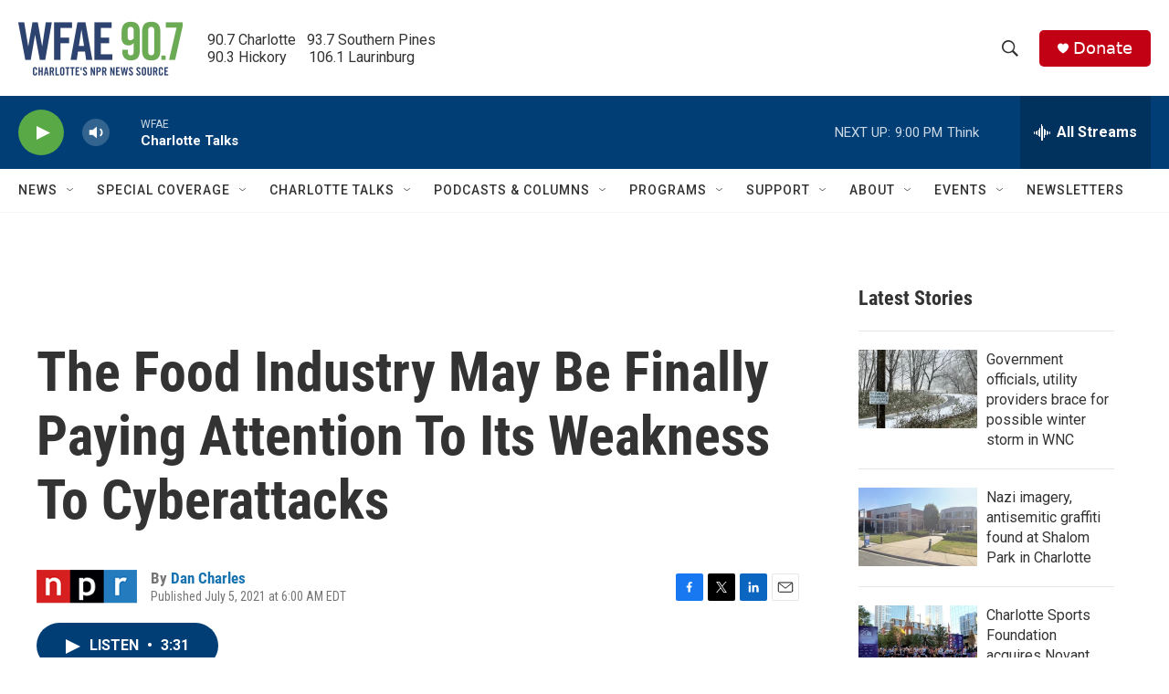

--- FILE ---
content_type: text/html; charset=utf-8
request_url: https://www.google.com/recaptcha/api2/aframe
body_size: 266
content:
<!DOCTYPE HTML><html><head><meta http-equiv="content-type" content="text/html; charset=UTF-8"></head><body><script nonce="qomo8W7xiatJ9hjkRh0azg">/** Anti-fraud and anti-abuse applications only. See google.com/recaptcha */ try{var clients={'sodar':'https://pagead2.googlesyndication.com/pagead/sodar?'};window.addEventListener("message",function(a){try{if(a.source===window.parent){var b=JSON.parse(a.data);var c=clients[b['id']];if(c){var d=document.createElement('img');d.src=c+b['params']+'&rc='+(localStorage.getItem("rc::a")?sessionStorage.getItem("rc::b"):"");window.document.body.appendChild(d);sessionStorage.setItem("rc::e",parseInt(sessionStorage.getItem("rc::e")||0)+1);localStorage.setItem("rc::h",'1768960441508');}}}catch(b){}});window.parent.postMessage("_grecaptcha_ready", "*");}catch(b){}</script></body></html>